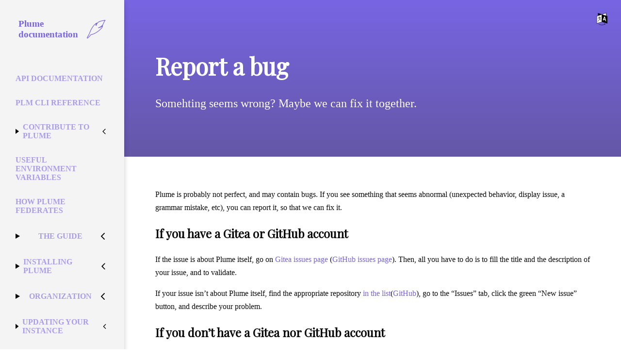

--- FILE ---
content_type: text/html;charset=UTF-8
request_url: https://docs.joinplu.me/he-il/contribute/bug-report/
body_size: 4191
content:
<!DOCTYPE html><html><head>
    <meta charset="utf-8">
    <meta http-equiv="x-ua-compatible" content="ie=edge">
    <meta name="viewport" content="width=device-width, initial-scale=1, shrink-to-fit=no">
    <!-- Use the title from a page's frontmatter if it has one -->
    <title>Report a bug ⋅ Plume documentation</title>

    <link href="/stylesheets/site.css" rel="stylesheet">
    
    <link rel="stylesheet" type="text/css" href="https://unpkg.com/swagger-ui-dist@3.12.1/swagger-ui.css">
    <style>.highlight table td { padding: 5px; }
.highlight table pre { margin: 0; }
.highlight .cm {
  color: #999988;
  font-style: italic;
}
.highlight .cp {
  color: #999999;
  font-weight: bold;
}
.highlight .c1 {
  color: #999988;
  font-style: italic;
}
.highlight .cs {
  color: #999999;
  font-weight: bold;
  font-style: italic;
}
.highlight .c, .highlight .ch, .highlight .cd, .highlight .cpf {
  color: #999988;
  font-style: italic;
}
.highlight .err {
  color: #a61717;
  background-color: #e3d2d2;
}
.highlight .gd {
  color: #000000;
  background-color: #ffdddd;
}
.highlight .ge {
  color: #000000;
  font-style: italic;
}
.highlight .gr {
  color: #aa0000;
}
.highlight .gh {
  color: #999999;
}
.highlight .gi {
  color: #000000;
  background-color: #ddffdd;
}
.highlight .go {
  color: #888888;
}
.highlight .gp {
  color: #555555;
}
.highlight .gs {
  font-weight: bold;
}
.highlight .gu {
  color: #aaaaaa;
}
.highlight .gt {
  color: #aa0000;
}
.highlight .kc {
  color: #000000;
  font-weight: bold;
}
.highlight .kd {
  color: #000000;
  font-weight: bold;
}
.highlight .kn {
  color: #000000;
  font-weight: bold;
}
.highlight .kp {
  color: #000000;
  font-weight: bold;
}
.highlight .kr {
  color: #000000;
  font-weight: bold;
}
.highlight .kt {
  color: #445588;
  font-weight: bold;
}
.highlight .k, .highlight .kv {
  color: #000000;
  font-weight: bold;
}
.highlight .mf {
  color: #009999;
}
.highlight .mh {
  color: #009999;
}
.highlight .il {
  color: #009999;
}
.highlight .mi {
  color: #009999;
}
.highlight .mo {
  color: #009999;
}
.highlight .m, .highlight .mb, .highlight .mx {
  color: #009999;
}
.highlight .sa {
  color: #000000;
  font-weight: bold;
}
.highlight .sb {
  color: #d14;
}
.highlight .sc {
  color: #d14;
}
.highlight .sd {
  color: #d14;
}
.highlight .s2 {
  color: #d14;
}
.highlight .se {
  color: #d14;
}
.highlight .sh {
  color: #d14;
}
.highlight .si {
  color: #d14;
}
.highlight .sx {
  color: #d14;
}
.highlight .sr {
  color: #009926;
}
.highlight .s1 {
  color: #d14;
}
.highlight .ss {
  color: #990073;
}
.highlight .s, .highlight .dl {
  color: #d14;
}
.highlight .na {
  color: #008080;
}
.highlight .bp {
  color: #999999;
}
.highlight .nb {
  color: #0086B3;
}
.highlight .nc {
  color: #445588;
  font-weight: bold;
}
.highlight .no {
  color: #008080;
}
.highlight .nd {
  color: #3c5d5d;
  font-weight: bold;
}
.highlight .ni {
  color: #800080;
}
.highlight .ne {
  color: #990000;
  font-weight: bold;
}
.highlight .nf, .highlight .fm {
  color: #990000;
  font-weight: bold;
}
.highlight .nl {
  color: #990000;
  font-weight: bold;
}
.highlight .nn {
  color: #555555;
}
.highlight .nt {
  color: #000080;
}
.highlight .vc {
  color: #008080;
}
.highlight .vg {
  color: #008080;
}
.highlight .vi {
  color: #008080;
}
.highlight .nv, .highlight .vm {
  color: #008080;
}
.highlight .ow {
  color: #000000;
  font-weight: bold;
}
.highlight .o {
  color: #000000;
  font-weight: bold;
}
.highlight .w {
  color: #bbbbbb;
}
.highlight {
  background-color: #f8f8f8;
}</style>
    <link rel="shortcut icon" href="/images/favicon.png">
    <meta property="og:image" content="https://docs.joinplu.me/images/logo.svg">
  </head>
  <body>
    <header>
      <h1>Report a bug</h1>
      <p>Somehting seems wrong? Maybe we can fix it together.</p>
      <div class="language-switcher">
        <button aria-controls="languages" aria-haspopup="true" aria-expanded="false"><img src="/images/LanguageIcon.png" alt="switch language"></button>
        <ul id="languages" class="languages" aria-hidden="true">
          <li lang="af-ZA" translate="no" class="language"><a href="/af-ZA/contribute/bug-report/" hreflang="af-ZA" rel="alternate">Afrikaans</a></li>
          <li lang="ar-SA" translate="no" class="language"><a href="/ar-SA/contribute/bug-report/" hreflang="ar-SA" rel="alternate">العربية</a></li>
          <li lang="ca-ES" translate="no" class="language"><a href="/ca-ES/contribute/bug-report/" hreflang="ca-ES" rel="alternate">Català</a></li>
          <li lang="cs-CZ" translate="no" class="language"><a href="/cs-CZ/contribute/bug-report/" hreflang="cs-CZ" rel="alternate">Česky</a></li>
          <li lang="da-DK" translate="no" class="language"><a href="/da-DK/contribute/bug-report/" hreflang="da-DK" rel="alternate">Dansk</a></li>
          <li lang="de-DE" translate="no" class="language"><a href="/de-DE/contribute/bug-report/" hreflang="de-DE" rel="alternate">Deutsch</a></li>
          <li lang="el-GR" translate="no" class="language"><a href="/el-GR/contribute/bug-report/" hreflang="el-GR" rel="alternate">Ελληνικά</a></li>
          <li lang="en-US" translate="no" class="language"><a href="/en-US/contribute/bug-report/" hreflang="en-US" rel="alternate">English</a></li>
          <li lang="eo-UY" translate="no" class="language"><a href="/eo-UY/contribute/bug-report/" hreflang="eo-UY" rel="alternate">Esperanto</a></li>
          <li lang="es-ES" translate="no" class="language"><a href="/es-ES/contribute/bug-report/" hreflang="es-ES" rel="alternate">Español</a></li>
          <li lang="fa-IR" translate="no" class="language"><a href="/fa-IR/contribute/bug-report/" hreflang="fa-IR" rel="alternate">فارسی</a></li>
          <li lang="fi-FI" translate="no" class="language"><a href="/fi-FI/contribute/bug-report/" hreflang="fi-FI" rel="alternate">Suomi</a></li>
          <li lang="fr-FR" translate="no" class="language"><a href="/fr-FR/contribute/bug-report/" hreflang="fr-FR" rel="alternate">Français</a></li>
          <li lang="gl-ES" translate="no" class="language"><a href="/gl-ES/contribute/bug-report/" hreflang="gl-ES" rel="alternate">Galego</a></li>
          <li lang="he-IL" translate="no" class="language"><a href="/he-IL/contribute/bug-report/" hreflang="he-IL" rel="alternate">עברית</a></li>
          <li lang="hu-HU" translate="no" class="language"><a href="/hu-HU/contribute/bug-report/" hreflang="hu-HU" rel="alternate">Magyar</a></li>
          <li lang="it-IT" translate="no" class="language"><a href="/it-IT/contribute/bug-report/" hreflang="it-IT" rel="alternate">Italiano</a></li>
          <li lang="ja-JP" translate="no" class="language"><a href="/ja-JP/contribute/bug-report/" hreflang="ja-JP" rel="alternate">日本語</a></li>
          <li lang="ko-KR" translate="no" class="language"><a href="/ko-KR/contribute/bug-report/" hreflang="ko-KR" rel="alternate">한국어</a></li>
          <li lang="nl-NL" translate="no" class="language"><a href="/nl-NL/contribute/bug-report/" hreflang="nl-NL" rel="alternate">Nederlands</a></li>
          <li lang="no-NO" translate="no" class="language"><a href="/no-NO/contribute/bug-report/" hreflang="no-NO" rel="alternate">Norsk (bokmål)</a></li>
          <li lang="pl-PL" translate="no" class="language"><a href="/pl-PL/contribute/bug-report/" hreflang="pl-PL" rel="alternate">Polski</a></li>
          <li lang="pt-PT" translate="no" class="language"><a href="/pt-PT/contribute/bug-report/" hreflang="pt-PT" rel="alternate">Português</a></li>
          <li lang="ro-RO" translate="no" class="language"><a href="/ro-RO/contribute/bug-report/" hreflang="ro-RO" rel="alternate">Română</a></li>
          <li lang="ru-RU" translate="no" class="language"><a href="/ru-RU/contribute/bug-report/" hreflang="ru-RU" rel="alternate">Русский</a></li>
          <li lang="sat-IN" translate="no" class="language"><a href="/sat-IN/contribute/bug-report/" hreflang="sat-IN" rel="alternate">ᱥᱟᱱᱛᱟᱲᱤ</a></li>
          <li lang="si-LK" translate="no" class="language"><a href="/si-LK/contribute/bug-report/" hreflang="si-LK" rel="alternate">සිංහල</a></li>
          <li lang="sr-SP" translate="no" class="language"><a href="/sr-SP/contribute/bug-report/" hreflang="sr-SP" rel="alternate">Српски</a></li>
          <li lang="sv-SE" translate="no" class="language"><a href="/sv-SE/contribute/bug-report/" hreflang="sv-SE" rel="alternate">Svenska</a></li>
          <li lang="tr-TR" translate="no" class="language"><a href="/tr-TR/contribute/bug-report/" hreflang="tr-TR" rel="alternate">Türkçe</a></li>
          <li lang="uk-UA" translate="no" class="language"><a href="/uk-UA/contribute/bug-report/" hreflang="uk-UA" rel="alternate">Українська</a></li>
          <li lang="vi-VN" translate="no" class="language"><a href="/vi-VN/contribute/bug-report/" hreflang="vi-VN" rel="alternate">Việtnam</a></li>
          <li lang="zh-CN" translate="no" class="language"><a href="/zh-CN/contribute/bug-report/" hreflang="zh-CN" rel="alternate">简体中文</a></li>
          <li lang="zh-TW" translate="no" class="language"><a href="/zh-TW/contribute/bug-report/" hreflang="zh-TW" rel="alternate">繁體中文</a></li>
        </ul>
      </div>
    </header>
    <aside>
      <svg xmlns="http://www.w3.org/2000/svg" width="24" height="24" viewBox="0 0 24 24" fill="none" stroke="currentColor" stroke-width="2" stroke-linecap="round" stroke-linejoin="round" class="feather feather-menu" id="menu"><line x1="3" y1="12" x2="21" y2="12"></line><line x1="3" y1="6" x2="21" y2="6"></line><line x1="3" y1="18" x2="21" y2="18"></line></svg>
      <nav>
        <a href="../../"><span>Plume documentation</span><img src="/images/logo.svg" alt="Plume logo"></a>
            <ul>
            <li title="Plume can be extended by other applications thanks to a REST API.">
                    <a href="../../API/">API documentation</a>
            </li>
            <li title="plm is a little CLI tool that can help you to manage your instance from the command line if you are admin of an instance.">
                    <a href="../../CLI/">plm CLI reference</a>
            </li>
            <li title="You want to help, but you don't know how? These guides explain you how to translate Plume, hack on its source code, write documentation, etc.">
                    <details>
                    <summary><a href="../">Contribute to Plume</a><svg xmlns="http://www.w3.org/2000/svg" width="24" height="24" viewBox="0 0 24 24" fill="none" stroke="currentColor" stroke-width="2" stroke-linecap="round" stroke-linejoin="round" class="feather feather-chevron-left"><polyline points="15 18 9 12 15 6"></polyline></svg></summary>
                        <ul>
            <li title="Explains how to translate Plume, joinplu.me and this documentation">
                    <a href="../translations/">Translators Guide</a>
            </li>
            <li title="Guide stylistiques et recommendations pour la traduction de Plume en français">
                    <a href="../translations_fr/">Guide stylistique</a>
            </li>
            <li title="Write new articles, review the current ones">
                    <a href="../documentation/">Improve the documentation</a>
            </li>
            <li title="Join our Matrix room to take part to discussions about Plume, share your feedback, or ask for help.">
                    <a href="../discussion/">Join the discussion</a>
            </li>
            <li title="Support Plume financially.">
                    <a href="../donations/">Make a donation</a>
            </li>
            <li title="Somehting seems wrong? Maybe we can fix it together.">
                    <a href="./">Report a bug</a>
            </li>
            <li title="You have an idea of improvements for Plume? Let us know!">
                    <a href="../feature-request/">Request a feature</a>
            </li>
            <li title="Review one of the proposed pull requests.">
                    <a href="../code-review/">Review the proposed changes</a>
            </li>
            <li title="How to install Plume on your computer and make changes to the source code. This guide also gives you tips for making debugging and testing easier.">
                    <a href="../development/">Development Guide</a>
            </li>
    </ul>

                    </details>
            </li>
            <li title="Plume uses environment variable to configure instances. You can use them to configure the database, or the HTTP interface for instance.">
                    <a href="../../environment/">Useful Environment Variables</a>
            </li>
            <li title="A summary of the standards Plume uses to federate, how they are implemented, and which parts of these standards are available or not in Plume.">
                    <a href="../../federation/">How Plume Federates</a>
            </li>
            <li title="A guide helping you to use Plume">
                    <details>
                    <summary><a href="../../guide/">The Guide</a><svg xmlns="http://www.w3.org/2000/svg" width="24" height="24" viewBox="0 0 24 24" fill="none" stroke="currentColor" stroke-width="2" stroke-linecap="round" stroke-linejoin="round" class="feather feather-chevron-left"><polyline points="15 18 9 12 15 6"></polyline></svg></summary>
                        <ul>
            <li title="Tips for people who want to create a theme for an instance">
                    <a href="../../guide/creating-themes/">Creating a theme</a>
            </li>
            <li title="How to interact with people, blogs and articles that are on a different instance">
                    <a href="../../guide/distant-interactions/">Distant interactions</a>
            </li>
            <li title="A guide for instance administrators">
                    <a href="../../guide/instance-administration/">Instance administration</a>
            </li>
            <li title="How to customize your blog">
                    <a href="../../guide/manage-a-blog/">Manage a blog</a>
            </li>
            <li title="Markdown is the syntax Plume uses to format your articles and comments">
                    <a href="../../guide/markdown/">Markdown reference</a>
            </li>
    </ul>

                    </details>
            </li>
            <li title="A guide to install your own Plume instance, using various methods (Docker, YunoHost, from source, etc)">
                    <details>
                    <summary><a href="../../installation/">Installing Plume</a><svg xmlns="http://www.w3.org/2000/svg" width="24" height="24" viewBox="0 0 24 24" fill="none" stroke="currentColor" stroke-width="2" stroke-linecap="round" stroke-linejoin="round" class="feather feather-chevron-left"><polyline points="15 18 9 12 15 6"></polyline></svg></summary>
                        <ul>
            <li title="">
                    <details>
                    <summary><a href="../../installation/init/">Choose your init system</a><svg xmlns="http://www.w3.org/2000/svg" width="24" height="24" viewBox="0 0 24 24" fill="none" stroke="currentColor" stroke-width="2" stroke-linecap="round" stroke-linejoin="round" class="feather feather-chevron-left"><polyline points="15 18 9 12 15 6"></polyline></svg></summary>
                        <ul>
            <li title="">
                    <a href="../../installation/init/openrc/">Configuring OpenRC</a>
            </li>
            <li title="">
                    <a href="../../installation/init/sysvinit/">Configuring SysVInit</a>
            </li>
            <li title="">
                    <a href="../../installation/init/taskscheduler/">Configuring Task Scheduler</a>
            </li>
            <li title="">
                    <a href="../../installation/init/systemd/">Configuring systemd</a>
            </li>
    </ul>

                    </details>
            </li>
            <li title="">
                    <details>
                    <summary><a href="../../installation/proxy/">Choose your reverse proxy</a><svg xmlns="http://www.w3.org/2000/svg" width="24" height="24" viewBox="0 0 24 24" fill="none" stroke="currentColor" stroke-width="2" stroke-linecap="round" stroke-linejoin="round" class="feather feather-chevron-left"><polyline points="15 18 9 12 15 6"></polyline></svg></summary>
                        <ul>
            <li title="">
                    <a href="../../installation/proxy/apache/">Configuring Apache</a>
            </li>
            <li title="">
                    <a href="../../installation/proxy/caddy/">Configuring Caddy</a>
            </li>
            <li title="">
                    <a href="../../installation/proxy/iis/">Configuring Internet Information Services</a>
            </li>
            <li title="">
                    <a href="../../installation/proxy/nginx/">Configuring Nginx</a>
            </li>
    </ul>

                    </details>
            </li>
            <li title="">
                    <a href="../../installation/config/">Configuring Plume</a>
            </li>
            <li title="">
                    <details>
                    <summary><a href="../../installation/deps/">Installing native dependencies</a><svg xmlns="http://www.w3.org/2000/svg" width="24" height="24" viewBox="0 0 24 24" fill="none" stroke="currentColor" stroke-width="2" stroke-linecap="round" stroke-linejoin="round" class="feather feather-chevron-left"><polyline points="15 18 9 12 15 6"></polyline></svg></summary>
                        <ul>
            <li title="">
                    <a href="../../installation/deps/deb/">Dependencies on Debian &amp; Co</a>
            </li>
            <li title="">
                    <a href="../../installation/deps/gentoo/">Dependencies on Gentoo</a>
            </li>
            <li title="">
                    <a href="../../installation/deps/windows/">Dependencies on Windows</a>
            </li>
            <li title="">
                    <a href="../../installation/deps/rust/">Installing Rust &amp; Cargo</a>
            </li>
            <li title="">
                    <a href="../../installation/deps/macosx/">Installing dependencies on Mac OS X</a>
            </li>
            <li title="">
                    <a href="../../installation/deps/rpm/">Installing dependencies on RPM-based systems</a>
            </li>
    </ul>

                    </details>
            </li>
    </ul>

                    </details>
            </li>
            <li title="Documents that are mostly useful for internal organization">
                    <details>
                    <summary><a href="../../organization/">Organization</a><svg xmlns="http://www.w3.org/2000/svg" width="24" height="24" viewBox="0 0 24 24" fill="none" stroke="currentColor" stroke-width="2" stroke-linecap="round" stroke-linejoin="round" class="feather feather-chevron-left"><polyline points="15 18 9 12 15 6"></polyline></svg></summary>
                        <ul>
            <li title="Our Code of Conduct, based on the Contributor Covenant CoC">
                    <a href="../../organization/code-of-conduct/">Code of Conduct</a>
            </li>
            <li title="Who contributes to Plume?">
                    <a href="../../organization/contributors/">Contributors</a>
            </li>
            <li title="Places where you can find Plume online">
                    <a href="../../organization/where/">Places where Plume is present</a>
            </li>
            <li title="What we do between each releases">
                    <a href="../../organization/release-process/">Release process</a>
            </li>
    </ul>

                    </details>
            </li>
            <li title="Plume is still unstable and regularly gets new features and bug fixes. Keeping your instance up-to-date is important.">
                    <details>
                    <summary><a href="../../update/">Updating your instance</a><svg xmlns="http://www.w3.org/2000/svg" width="24" height="24" viewBox="0 0 24 24" fill="none" stroke="currentColor" stroke-width="2" stroke-linecap="round" stroke-linejoin="round" class="feather feather-chevron-left"><polyline points="15 18 9 12 15 6"></polyline></svg></summary>
                        <ul>
            <li title="">
                    <a href="../../update/source-code/">Updating from source</a>
            </li>
            <li title="">
                    <a href="../../update/prebuilt/">Updating pre-built binaries</a>
            </li>
            <li title="">
                    <a href="../../update/docker/">Updating with Docker</a>
            </li>
            <li title="">
                    <a href="../../update/yunohost/">Updating with YunoHost</a>
            </li>
    </ul>

                    </details>
            </li>
    </ul>

      </nav>
    </aside>
    <main>
      <article>
        <p>Plume is probably not perfect, and may contain bugs. If you see something that seems
abnormal (unexpected behavior, display issue, a grammar mistake, etc), you can report it, so that we can fix it.</p>

<h2 id="if-you-have-a-gitea-or-github-account">If you have a Gitea or GitHub account</h2>

<p>If the issue is about Plume itself, go on <a href="https://git.joinplu.me/Plume/Plume/issues/new">Gitea issues page</a> (<a href="https://github.com/Plume-org/Plume/issues/new?assignees=&amp;labels=C%3A+Bug&amp;template=bug_report.md&amp;title=">GitHub issues page</a>).
Then, all you have to do is to fill the title and the description of your issue, and to validate.</p>

<p>If your issue isn’t about Plume itself, find the appropriate repository <a href="https://git.joinplu.me/Plume">in the list</a>(<a href="https://github.com/Plume-org">GitHub</a>), go to the “Issues”
tab, click the green “New issue” button, and describe your problem.</p>

<h2 id="if-you-dont-have-a-gitea-nor-github-account">If you don’t have a Gitea nor GitHub account</h2>

<p>If you don’t have a Gitea nor GitHub account, and don’t want to create one, you can also report your issue on Matrix.
Join the Plume room as explained in <a href="../discussion/">this guide</a>, and send a message explaining what is wrong.
We will take care of creating an issue on Gitea or GitHub for you.</p>

      </article>
    </main>
    <footer>
      Website and documentation under the AGPL 3.0 license.
      —
      <a href="https://git.joinplu.me/Plume/documentation">Source code of this website</a>
    </footer>
    
    
  

</body></html>

--- FILE ---
content_type: text/css; charset=UTF-8
request_url: https://docs.joinplu.me/stylesheets/site.css
body_size: 1689
content:
@import url("https://fonts.googleapis.com/css?family=Playfair+Display");
:root {
  --lang-switcher-margin: 2vw;
  --lang-switcher-width: 2em; }

html, body {
  padding: 0px;
  margin: 0px;
  color: #0b0b0b; }

h1, h2, h3 {
  font-family: 'Playfair Display'; }

header {
  -ms-grid-row: 1;
  -ms-grid-column: 2;
  -ms-grid-column-span: 4;
  grid-area: head;
  margin: 0;
  padding: 10vh 5vw;
  background: -webkit-gradient(linear, left bottom, left top, from(#6457a6), to(#7765e3));
  background: linear-gradient(0deg, #6457a6, #7765e3);
  color: white;
  font-size: 1.5em; }
  header .language-switcher {
    position: absolute;
    top: var(--lang-switcher-margin);
    right: var(--lang-switcher-margin);
    margin: 0;
    padding: 0;
    line-height: 1; }

body {
  display: -ms-grid;
  display: grid;
  -ms-grid-columns: (1fr)[5];
  grid-template-columns: repeat(5, 1fr);
  -ms-grid-rows: -webkit-min-content 1fr -webkit-min-content;
  -ms-grid-rows: min-content 1fr min-content;
  grid-template-rows: -webkit-min-content 1fr -webkit-min-content;
  grid-template-rows: min-content 1fr min-content;
      grid-template-areas: "menu head head head head" "menu cont cont cont cont" "menu foot foot foot foot"; }

body > main > nav, body > main > nav ul {
  padding: 0; }
  body > main > nav li, body > main > nav ul li {
    padding: 0; }

nav {
  background: #F4F4F4; }
  nav img {
    display: inline;
    height: 2em;
    width: 2em; }
  nav ul {
    list-style: none;
    padding: 0px;
    margin: 0px;
    display: -ms-grid;
    display: grid;
    grid: 1fr / auto-flow; }
    nav ul li a {
      padding: 2em 0em;
      -webkit-transition: all ease-in 0.2s;
      transition: all ease-in 0.2s; }

main nav li {
  display: flex;
  align-items: stretch;
  justify-items: stretch; }
  main nav li a {
    flex: 1;
    display: flex;
    align-items: center;
    justify-content: center;
    border-bottom: 2px solid transparent; }
    main nav li a:hover {
      border-bottom-color: #7765e3; }
    main nav li a img {
      margin: 0px 20px; }

a, a:visited {
  text-decoration: none;
  color: #7765e3; }

footer {
  -ms-grid-row: 3;
  -ms-grid-column: 2;
  -ms-grid-column-span: 4;
  padding: 5em 5vw;
  background: #F4F4F4;
  text-align: center;
  grid-area: foot; }

.highlight {
  padding-top: 1em;
  padding-bottom: 1em;
  overflow-x: auto;
  white-space: pre-line; }

body > main {
  -ms-grid-row: 2;
  -ms-grid-column: 2;
  -ms-grid-column-span: 4;
  grid-area: cont;
  line-height: 1.7;
  width: 100%; }
  body > main ul {
    padding: 0 7.5vw; }
    body > main ul li {
      padding: 0.5em 0; }

aside {
  -ms-grid-row: 1;
  -ms-grid-row-span: 3;
  -ms-grid-column: 1;
  grid-area: menu;
  background: #0b0b0b;
  -webkit-box-shadow: 0px 5px 10px rgba(0, 0, 0, 0.2);
          box-shadow: 0px 5px 10px rgba(0, 0, 0, 0.2);
  z-index: 2; }
  aside svg {
    display: none; }
  aside nav {
    padding: 0px;
    height: 100%;
    overflow-y: auto; }
    aside nav > a {
      font-weight: bold;
      font-size: 1.2em;
      padding: 2em;
      display: flex;
      justify-content: space-between;
      align-items: center; }
    aside nav ul {
      display: block;
      text-transform: none;
      font-weight: 400;
      list-style: none;
      padding: 0px;
      margin: 0px; }
      aside nav ul li {
        display: inline; }
        aside nav ul li > a, aside nav ul li > details {
          display: block;
          border-bottom: none; }
        aside nav ul li > a, aside nav ul li > details > summary {
          margin: 2em; }
        aside nav ul li > details > summary {
          display: flex;
          justify-content: space-between;
          align-items: center; }
          aside nav ul li > details > summary svg {
            display: block;
            -webkit-transition: -webkit-transform 0.1s ease-in;
            transition: -webkit-transform 0.1s ease-in;
            transition: transform 0.1s ease-in;
            transition: transform 0.1s ease-in, -webkit-transform 0.1s ease-in; }
        aside nav ul li > details[open] > summary svg {
          -webkit-transform: rotate(-90deg);
                  transform: rotate(-90deg); }
        aside nav ul li > a, aside nav ul li > details > summary > a {
          opacity: 0.6;
          padding: 0px; }
          aside nav ul li > a:hover, aside nav ul li > details > summary > a:hover {
            opacity: 1; }
    aside nav > ul {
      text-transform: uppercase;
      font-weight: 800; }
    aside nav > ul > li > ul {
      font-weight: 600; }
      aside nav > ul > li > ul > li > a {
        padding: 1.5em;
        padding-left: 3em; }
    aside nav > ul > li > ul > li > ul > li > a {
      padding: 1em;
      padding-left: 4em; }
    aside nav details > ul > li > * {
      padding-left: 1em; }

main > article {
  padding: 3em 0em; }
  main > article img {
    max-width: 90%;
    display: block;
    margin: 2em auto; }
  main > article hr {
    margin: 4em auto;
    border: none;
    background: #0b0b0b;
    height: 1px;
    max-width: 5em; }

main > article > * {
  padding: 0 5vw; }

.choices {
  display: flex;
  flex-wrap: wrap;
  justify-items: stretch;
  list-style: none;
  padding: 2em 5vw; }
  .choices > li {
    flex: 1; }
    .choices > li a {
      text-align: center;
      border-radius: 5px;
      display: block;
      padding: 2em;
      -webkit-transition: all ease-in 0.2s;
      transition: all ease-in 0.2s; }
      .choices > li a:hover {
        background: #F4F4F4; }

.cards {
  display: -ms-grid;
  display: grid;
  grid: auto-flow / 1fr 1fr;
  grid-column-gap: 30px;
  grid-row-gap: 30px;
  margin-top: 60px; }
  .cards article {
    background: #F4F4F4;
    min-height: 100px;
    padding: 20px;
    -webkit-transition: all ease-in 0.2s;
    transition: all ease-in 0.2s; }
    .cards article h2, .cards article svg {
      display: block;
      text-align: center;
      margin: 20px auto;
      max-width: 75%; }
    .cards article:hover {
      -webkit-box-shadow: 0px 0px 10px rgba(0, 0, 0, 0.2);
              box-shadow: 0px 0px 10px rgba(0, 0, 0, 0.2); }

a.action {
  text-align: center;
  display: block;
  padding: 20px;
  max-width: 200px;
  margin: 5em auto;
  border-radius: 5px;
  background: #7765e3;
  color: white; }

@media screen and (max-width: 1000px) {
  main nav li a {
    padding: 15px 0px; }
  aside > svg {
    display: block;
    position: relative;
    top: 0;
    left: 100%;
    color: white;
    padding: 0.5em;
    margin: 0.5em;
    background: #0b0b0b;
    border-radius: 5px; }
  body > main > article > * {
    padding: 0 5vw; }
  header {
    padding: 10vh 0vw;
    text-align: center; }
  .cards, body > main > nav ul {
    grid: auto-flow / 1fr; }
  aside {
    position: fixed;
    left: -100vw;
    top: 0;
    bottom: 0;
    width: 100vw;
    -webkit-transition: all ease-in 0.2s;
    transition: all ease-in 0.2s; }
  aside.show {
    left: 0; }
    aside.show svg {
      left: 0; }
  body {
        grid-template-areas: "head head head head head" "cont cont cont cont cont" "foot foot foot foot foot"; }
  header {
    -ms-grid-row: 1;
    -ms-grid-column: 1;
    -ms-grid-column-span: 5; }
  footer {
    -ms-grid-row: 3;
    -ms-grid-column: 1;
    -ms-grid-column-span: 5; }
  body > main {
    -ms-grid-row: 2;
    -ms-grid-column: 1;
    -ms-grid-column-span: 5; } }

.language-switcher {
  position: relative;
  font-size: 1rem; }
  .language-switcher [aria-haspopup] {
    display: block;
    width: var(--lang-switcher-width);
    padding: 0;
    line-height: 1;
    border: none;
    background: transparent; }
    .language-switcher [aria-haspopup]:hover {
      opacity: 0.5; }
    .language-switcher [aria-haspopup][aria-expanded="true"] {
      opacity: 0.5; }
    .language-switcher [aria-haspopup] img {
      width: 100%;
      height: auto; }
  .language-switcher [aria-hidden="true"] {
    display: none; }
  .language-switcher .languages {
    position: absolute;
    right: 0;
    list-style: none;
    margin: 0;
    padding: 0.5em 0;
    max-height: calc(90vh - var(--lang-switcher-margin) - var(--lang-switcher-width));
    overflow-y: scroll;
    -ms-scroll-chaining: none;
        overscroll-behavior: contain;
    border-radius: 0.1em;
    background: #ffffff;
    -webkit-box-shadow: 0 0 16px -6px rgba(0, 0, 0, 0.6);
            box-shadow: 0 0 16px -6px rgba(0, 0, 0, 0.6); }
  .language-switcher .language {
    padding: 0; }
    .language-switcher .language a {
      display: block;
      -webkit-box-sizing: border-box;
              box-sizing: border-box;
      width: 100%;
      height: 100%;
      padding: 0.5em 1em;
      border-left: solid 0.5em transparent; }
      .language-switcher .language a:hover, .language-switcher .language a:focus {
        border-left-color: #7765e3; }


--- FILE ---
content_type: image/svg+xml
request_url: https://docs.joinplu.me/images/logo.svg
body_size: 1126
content:
<?xml version="1.0" encoding="UTF-8" standalone="no"?>
<!-- Created with Inkscape (http://www.inkscape.org/) -->

<svg
   xmlns:dc="http://purl.org/dc/elements/1.1/"
   xmlns:cc="http://creativecommons.org/ns#"
   xmlns:rdf="http://www.w3.org/1999/02/22-rdf-syntax-ns#"
   xmlns:svg="http://www.w3.org/2000/svg"
   xmlns="http://www.w3.org/2000/svg"
   xmlns:sodipodi="http://sodipodi.sourceforge.net/DTD/sodipodi-0.dtd"
   xmlns:inkscape="http://www.inkscape.org/namespaces/inkscape"
   width="512"
   height="512"
   viewBox="0 0 135.46666 135.46667"
   version="1.1"
   id="svg169"
   inkscape:version="0.92.3 (2405546, 2018-03-11)"
   sodipodi:docname="plumeFeather.svg">
  <title
     id="title8">Plume Logo - Feather</title>
  <defs
     id="defs163" />
  <sodipodi:namedview
     id="base"
     pagecolor="#ffffff"
     bordercolor="#666666"
     borderopacity="1.0"
     inkscape:pageopacity="0.0"
     inkscape:pageshadow="2"
     inkscape:zoom="1.4"
     inkscape:cx="126.20524"
     inkscape:cy="304.85245"
     inkscape:document-units="px"
     inkscape:current-layer="layer1"
     showgrid="false"
     units="px"
     inkscape:window-width="1200"
     inkscape:window-height="1577"
     inkscape:window-x="3752"
     inkscape:window-y="-8"
     inkscape:window-maximized="1"
     inkscape:pagecheckerboard="true" />
  <metadata
     id="metadata166">
    <rdf:RDF>
      <cc:Work
         rdf:about="">
        <dc:format>image/svg+xml</dc:format>
        <dc:type
           rdf:resource="http://purl.org/dc/dcmitype/StillImage" />
        <dc:title>Plume Logo - Feather</dc:title>
        <dc:date>2018/10/07</dc:date>
        <dc:creator>
          <cc:Agent>
            <dc:title>Abdullah Tarawneh (trwnh.com)</dc:title>
          </cc:Agent>
        </dc:creator>
        <dc:contributor>
          <cc:Agent>
            <dc:title>trwnh</dc:title>
          </cc:Agent>
        </dc:contributor>
        <dc:description>A Plume concept logo, with a soft stylized feather. Solid path, no fill.</dc:description>
        <cc:license
           rdf:resource="http://creativecommons.org/publicdomain/zero/1.0/" />
      </cc:Work>
      <cc:License
         rdf:about="http://creativecommons.org/publicdomain/zero/1.0/">
        <cc:permits
           rdf:resource="http://creativecommons.org/ns#Reproduction" />
        <cc:permits
           rdf:resource="http://creativecommons.org/ns#Distribution" />
        <cc:permits
           rdf:resource="http://creativecommons.org/ns#DerivativeWorks" />
      </cc:License>
    </rdf:RDF>
  </metadata>
  <g
     inkscape:label="Layer 1"
     inkscape:groupmode="layer"
     id="layer1"
     transform="translate(0,-161.53332)">
    <path
       style="fill:none;fill-opacity:1;stroke:#7765e3;stroke-width:4.2751441;stroke-linecap:square;stroke-linejoin:round;stroke-miterlimit:4;stroke-dasharray:none;stroke-opacity:1;paint-order:normal"
       d="M 11.343027,288.41445 C 1.112349,298.81005 0.43838995,295.69058 4.3446684,285.90553 L 16.157848,265.54671 c 1.615107,0.40548 13.891904,-55.26212 54.748175,-81.96673 -9.221995,15.79094 -3.917955,18.80285 -3.917955,18.80285 7.337901,-21.96856 13.652749,-30.76839 66.341642,-38.70978 -15.16261,11.41531 -6.45286,41.25445 -50.134453,55.21738 12.683753,-2.73301 25.822443,-8.73747 31.679703,-15.66516 -3.25494,22.40519 -51.89095,60.24666 -84.84585,64.99456 z"
       id="path872"
       inkscape:connector-curvature="0"
       sodipodi:nodetypes="cccccccccc" />
  </g>
</svg>
